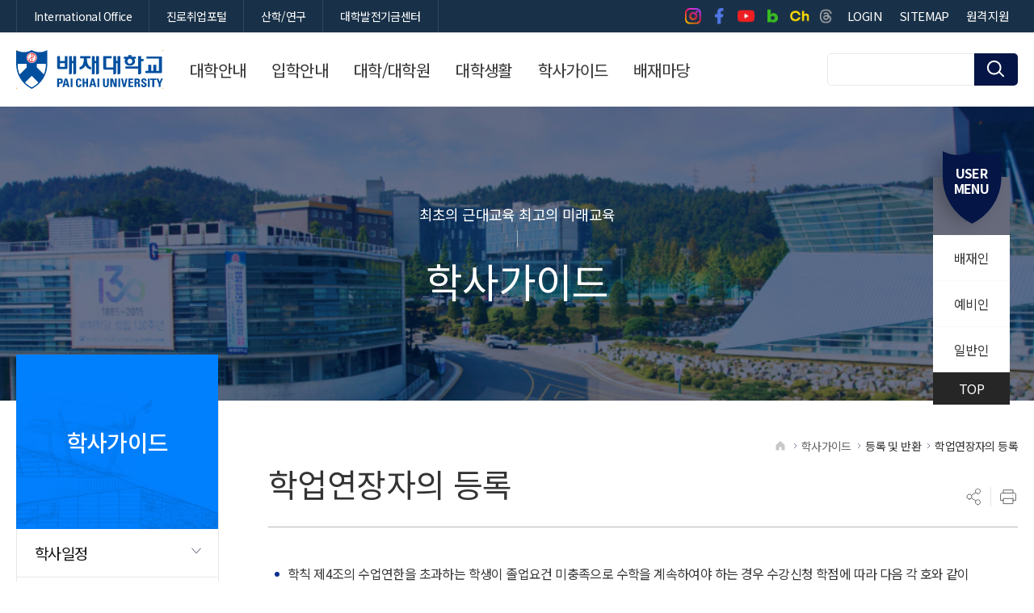

--- FILE ---
content_type: text/html;charset=UTF-8
request_url: https://www.pcu.ac.kr/kor/contents/39
body_size: 155021
content:






<!DOCTYPE html>
<html lang="ko">
<head>


<meta charset="UTF-8">
<meta http-equiv='X-UA-Compatible' content='IE=Edge' />
<meta name="viewport" content="width=device-width,initial-scale=1.0,minimum-scale=1.0,maximum-scale=2.0,user-scalable=yes">
<meta name="format-detection" content="telephone=no,email=no,address=no" />
<meta name="description" content="배재대학교-대표" />
<meta name="keywords" content="배재대학교, 대표" />
<meta property="og:type" content="website">
<meta property="og:url" content="https://www.pcu.ac.kr/kor">
<meta property="og:title" content="배재대학교 대표 웹사이트">
<meta property="og:image" content="https://www.pcu.ac.kr/images/logo.png">
<meta property="og:description" content="배재대학교 대표 웹사이트입니다. 대학안내/대학소개/대학생활/학사가이드 등을 제공합니다. 높은 취업률, 재미있는 대학생활, 알찬 커리큘럼까지! 더 나은 미래를 준비한다면 시작은 배재대학교입니다.">
<meta property="og:site_name" content="배재대학교 대표 웹사이트">
<meta property="og:locale" content="ko_KR">
<title>학업연장자의 등록 &lt; 등록 및 반환 &lt; 학사가이드배재대학교</title>
<script>
    /* js의 contextpath 적용 */
    var contextPath = '';
</script>
<script src="/js/babel.min.js"></script>
<script src="/js/babel.polyfill.min.js"></script>
<script src="/js/bluebird.js"></script>
<script type="text/babel" data-presets="es2015,stage-2">
    const CONTEXT_PATH = '';
    const mno = '';
</script>

<link rel="stylesheet" type="text/css" href="/css/site/core/core.min.css" media="all" />
<link rel="stylesheet" type="text/css" href="/css/site/kor/cover.min.css" media="all" />
<link rel="stylesheet" type="text/css" href="/css/site/kor/layout.min-.css" media="all" />
<link rel="stylesheet" type="text/css" href="/css/site/kor/program.min.css" media="all" />
<link rel="stylesheet" type="text/css" href="/css/site/kor/board.min.css" media="all" />
<link rel="stylesheet" type="text/css" href="/css/site/kor/content.min.css" media="all" />
<script src="//dapi.kakao.com/v2/maps/sdk.js?appkey=aba0887b6cf159f45b272a7d3a338686"></script>
<script type="text/javascript" src="/js/site/kor/js.js"></script>	
<script src="/js/site/commons/Common.js" type="text/babel" data-presets="es2015,stage-2" charset="UTF-8"></script>


</head>
<body id="sub" class="user">
<div id="wrap">
    <div class="js_mobile_check"></div>
    





<script>

</script>
	<!-- header ::S -->
	<div id="header">
		<!--<h1><span><a href="">배재대학교</a></span></h1>   -->
		<h1><span><a href="/">배재대학교</a></span></h1>   
		<div id="ar_box">
					<div class="in">
						<div class="midd">
							<ul>
								
							</ul>
						</div>
						<div class="foot">
							<div>
								<button class="cookie">
									<span>오늘 하루 보지않기</span>
								</button>
								<button class="close">
									<span>닫기</span>
								</button>
							</div>
						</div>
					</div>
				</div>
		<!-- skip ::S -->
		<div id="skip">
			<strong class="hidden">반복영역 건너뛰기</strong>
			<ul>
				<li>
					
						
						
							<a href="#content">본문 바로가기</a>
						
					
				</li>
				<li><a href="#gnb">상단메뉴 바로가기</a></li>
			</ul>
		</div>
		<!-- skip ::E -->

		<strong class="hidden">부가기능 및 사이트</strong>
		<div id="global">
			<div class="layout">
				<div>
					<ul>
						<li><a href="https://www.pcu.ac.kr/inter" target="_blank" title="새창이동" rel="noopener noreferrer"><span>International Office</span></a></li>
						<li><a href="https://nasum.pcu.ac.kr" target="_blank" title="새창이동" rel="noopener noreferrer"><span>진로취업포털</span></a></li>
						<li><a href="https://sanhakinfo.pcu.ac.kr/main.do" target="_blank" title="새창이동" rel="noopener noreferrer"><span>산학/연구</span></a></li>
						<li><a href="http://www.pcu.ac.kr/fund" target="_blank" title="새창이동" rel="noopener noreferrer"><span>대학발전기금센터</span></a></li>
					</ul>
				</div>
				<div>
					<ul>	
							<li><a href="https://www.instagram.com/paichaiuniv" target="_blank" title="새창이동"><span>인스타그램 바로가기</span></a></li>
                            <li><a href="https://www.facebook.com/paichaiuniv" target="_blank" title="새창이동"><span>페이스북 바로가기</span></a></li>
                            <li><a href="https://www.youtube.com/channel/UCooRkW1fWFWMPJvuRbJt4eA" target="_blank" title="새창이동"><span>유튜브 바로가기</span></a></li>
                            <li><a href="https://blog.naver.com/paichaiuniv" target="_blank" title="새창이동"><span>블로그 바로가기</span></a></li>
                            <li><a href="https://pf.kakao.com/_twcQG" target="_blank" title="새창이동"><span>카카오톡 채널 바로가기</span></a></li>
                            <li><a href="https://www.threads.net/@paichaiuniv" target="_blank" title="새창이동"><span>스레드 바로가기</span></a></li>
						
							<li class="mo"><a href="/kor/31/login"><span>LOGIN</span></a></li>
							
												
						<li class="mo"><a href="/kor/contents/59"><span>SITEMAP</span></a></li>
						<li class="mo">
							<div id="google_translate_element"></div>
							<script type="text/javascript">
							function googleTranslateElementInit() {
								new google.translate.TranslateElement({pageLanguage: 'ko', autoDisplay: false, includedLanguages: "mn,my,ko,ar,en,fil,zh-CN,km,vi,ja,es,ru,fr,ky", multilanguagePage: true, layout: google.translate.TranslateElement.InlineLayout.SIMPLE}, 'google_translate_element');
								//$(".goog-te-menu-value").html("<span>LANGUAGE</span>");
							}
							</script>
							<script type="text/javascript" src="//translate.google.com/translate_a/element.js?cb=googleTranslateElementInit&hl=en"></script>
						</li>
						<li class="mo"><a href="https://remote.pcu.ac.kr/start/?operating=manual" target="_blank" title="새창이동" rel="noopener noreferrer"><span>원격지원</span></a></li>
					</ul>
				</div>
			</div>
		</div>
		<strong class="hidden">상단메뉴</strong>
		<div id="nav">
			<div id="gnb" class="js_menu" >
	        <ul>
            
                <li>
                    <a href="/kor/contents/78" target="_self"  ><span>대학안내</span></a>
                    
                    <div>
                    	<strong>
							<em>대학안내</em>
							<span>
								최초의 근대교육<br />
최고의 미래교육
							</span>
						</strong>
	                    <ul>
	                        
	                            <li>
	                                <a href="/kor/contents/78" target="_self" ><span>대학소개</span></a>
	                                
	                                <div>
		                                <ul>
		                                    
		                                        <li>
		                                        	<a href="/kor/contents/78" target="_self" ><span>총장인사말</span></a>
	                                                
		                                        </li>
		                                    
		                                        <li>
		                                        	<a href="/kor/contents/79" target="_self" ><span>역대총장</span></a>
	                                                
		                                        </li>
		                                    
		                                        <li>
		                                        	<a href="/kor/contents/80" target="_self" ><span>교육이념</span></a>
	                                                
		                                        </li>
		                                    
		                                        <li>
		                                        	<a href="/kor/contents/81" target="_self" ><span>연혁</span></a>
	                                                
		                                        </li>
		                                    
		                                        <li>
		                                        	<a href="/kor/contents/82" target="_self" ><span>대학상징물</span></a>
	                                                
		                                        </li>
		                                    
		                                        <li>
		                                        	<a href="/kor/contents/83" target="_self" ><span>UI</span></a>
	                                                
		                                        </li>
		                                    
		                                        <li>
		                                        	<a href="/kor/contents/84" target="_self" ><span>대학요람</span></a>
	                                                
		                                        </li>
		                                    
		                                        <li>
		                                        	<a href="/kor/contents/85" target="_self" ><span>학당가</span></a>
	                                                
		                                        </li>
		                                    
		                                        <li>
		                                        	<a href="/kor/38/pcuPride" target="_self" ><span>PCU PRIDE</span></a>
	                                                
		                                        </li>
		                                    
		                                        <li>
		                                        	<a href="/kor/contents/67" target="_self" ><span>배재대학교 마스코트 &#039;나섬이&#039;</span></a>
	                                                
		                                        </li>
		                                    
		                                </ul>
	                                </div>
	                                
	                            </li>
	                        
	                            <li>
	                                <a href="/kor/article/pic_info" target="_self" ><span>배재홍보</span></a>
	                                
	                                <div>
		                                <ul>
		                                    
		                                        <li>
		                                        	<a href="/kor/article/pic_info" target="_self" ><span>사진뉴스</span></a>
	                                                
		                                        </li>
		                                    
		                                        <li>
		                                        	<a href="/kor/contents/56" target="_self" ><span>홍보비디오</span></a>
	                                                
		                                        </li>
		                                    
		                                        <li>
		                                        	<a href="/kor/contents/57" target="_self" ><span>E-BOOK</span></a>
	                                                
		                                        </li>
		                                    
		                                        <li>
		                                        	<a href="/kor/contents/58" target="_self" ><span>배재SNS</span></a>
	                                                
		                                        </li>
		                                    
		                                </ul>
	                                </div>
	                                
	                            </li>
	                        
	                            <li>
	                                <a href="/kor/contents/87" target="_self" ><span>학교법인 배재학당</span></a>
	                                
	                                <div>
		                                <ul>
		                                    
		                                        <li>
		                                        	<a href="/kor/contents/87" target="_self" ><span>학당연혁</span></a>
	                                                
		                                        </li>
		                                    
		                                        <li>
		                                        	<a href="/kor/contents/88" target="_self" ><span>이사회</span></a>
	                                                
		                                        </li>
		                                    
		                                        <li>
		                                        	<a href="/kor/article/hakdang" target="_self" ><span>이사회회의록</span></a>
	                                                
		                                        </li>
		                                    
		                                        <li>
		                                        	<a href="/kor/contents/89" target="_self" ><span>역대이사장</span></a>
	                                                
		                                        </li>
		                                    
		                                        <li>
		                                        	<a href="https://paichai1885.co.kr" target="_blank" title="새창이동"><span>배재학당총동창회</span></a>
	                                                
		                                        </li>
		                                    
		                                        <li>
		                                        	<a href="http://www.pcu.ac.kr/alumni" target="_blank" title="새창이동"><span>배재대학교총동창회</span></a>
	                                                
		                                        </li>
		                                    
		                                        <li>
		                                        	<a href="http://www.paichai.hs.kr" target="_blank" title="새창이동"><span>배재고등학교</span></a>
	                                                
		                                        </li>
		                                    
		                                        <li>
		                                        	<a href="https://paichai.sen.ms.kr" target="_blank" title="새창이동"><span>배재중학교</span></a>
	                                                
		                                        </li>
		                                    
		                                        <li>
		                                        	<a href="http://www.paichaikg.com" target="_blank" title="새창이동"><span>배재유치원</span></a>
	                                                
		                                        </li>
		                                    
		                                </ul>
	                                </div>
	                                
	                            </li>
	                        
	                            <li>
	                                <a href="/kor/contents/409" target="_self" ><span>PINNOVATION 중장기 발전계획</span></a>
	                                
	                            </li>
	                        
	                            <li>
	                                <a href="/kor/contents/94" target="_self" ><span>대학현황</span></a>
	                                
	                                <div>
		                                <ul>
		                                    
		                                        <li>
		                                        	<a href="/kor/contents/94" target="_self" ><span>조직도</span></a>
	                                                
		                                        </li>
		                                    
		                                        <li>
		                                        	<a href="/kor/28/addressBook" target="_self" ><span>전화번호안내</span></a>
	                                                
		                                        </li>
		                                    
		                                        <li>
		                                        	<a href="https://portal.pcu.ac.kr/checkMenu.jsp?p0=x8u7lOK1FRX9d0G8" target="_blank" title="새창이동"><span>전자규정집</span></a>
	                                                
		                                        </li>
		                                    
		                                        <li>
		                                        	<a href="/kor/contents/96" target="_self" ><span>예결산현황</span></a>
	                                                
		                                                <div>
		                                                <ul>
		                                                
		                                                    <li><a href="/kor/contents/96" target="_self" ><span>예산공고</span></a></li>
		                                                
		                                                    <li><a href="/kor/contents/97" target="_self" ><span>결산공고</span></a></li>
		                                                
		                                                    <li><a href="/kor/article/cost_regulations" target="_self" ><span>업무추진비사용내역</span></a></li>
		                                                
		                                                </ul>
		                                                </div>
	                                               	
		                                        </li>
		                                    
		                                        <li>
		                                        	<a href="/kor/article/plan" target="_self" ><span>등록금심의위원회</span></a>
	                                                
		                                        </li>
		                                    
		                                        <li>
		                                        	<a href="/kor/article/plan2" target="_self" ><span>대학평의원회</span></a>
	                                                
		                                        </li>
		                                    
		                                        <li>
		                                        	<a href="https://www.academyinfo.go.kr/popup/pubinfo1690/list.do?schlId=0000113" target="_blank" title="새창이동"><span>대학정보공시</span></a>
	                                                
		                                        </li>
		                                    
		                                        <li>
		                                        	<a href="/kor/contents/98" target="_self" ><span>자체평가보고서</span></a>
	                                                
		                                                <div>
		                                                <ul>
		                                                
		                                                    <li><a href="/kor/contents/98" target="_self" ><span>대학</span></a></li>
		                                                
		                                                    <li><a href="/kor/contents/99" target="_self" ><span>대학원</span></a></li>
		                                                
		                                                </ul>
		                                                </div>
	                                               	
		                                        </li>
		                                    
		                                </ul>
	                                </div>
	                                
	                            </li>
	                        
	                            <li>
	                                <a href="/kor/contents/102" target="_self" ><span>캠퍼스안내</span></a>
	                                
	                                <div>
		                                <ul>
		                                    
		                                        <li>
		                                        	<a href="/kor/contents/102" target="_self" ><span>찾아오는 길</span></a>
	                                                
		                                                <div>
		                                                <ul>
		                                                
		                                                    <li><a href="/kor/contents/102" target="_self" ><span>찾아오는길</span></a></li>
		                                                
		                                                    <li><a href="/kor/contents/101" target="_self" ><span>유튜브 V-log</span></a></li>
		                                                
		                                                </ul>
		                                                </div>
	                                               	
		                                        </li>
		                                    
		                                        <li>
		                                        	<a href="/kor/37/campusGuide" target="_blank" title="새창이동"><span>캠퍼스맵</span></a>
	                                                
		                                        </li>
		                                    
		                                        <li>
		                                        	<a href="https://www.pcu.ac.kr//vr/index.html" target="_blank" title="새창이동"><span>VR캠퍼스투어</span></a>
	                                                
		                                        </li>
		                                    
		                                        <li>
		                                        	<a href="/kor/contents/103" target="_self" ><span>동영상투어</span></a>
	                                                
		                                        </li>
		                                    
		                                        <li>
		                                        	<a href="/kor/contents/104" target="_self" ><span>건축물석면정보</span></a>
	                                                
		                                        </li>
		                                    
		                                </ul>
	                                </div>
	                                
	                            </li>
	                        
	                    </ul>
	                    </div>
	                    
	                </li>
	            
                <li>
                    <a href="http://enter.pcu.ac.kr" target="_blank" title="새창이동" ><span>입학안내</span></a>
                    
	                </li>
	            
                <li>
                    <a href="/kor/contents/105" target="_self"  ><span>대학/대학원</span></a>
                    
                    <div>
                    	<strong>
							<em>대학/대학원</em>
							<span>
								최초의 근대교육<br />
최고의 미래교육
							</span>
						</strong>
	                    <ul>
	                        
	                            <li>
	                                <a href="/kor/contents/105" target="_self" ><span>대학</span></a>
	                                
	                            </li>
	                        
	                            <li>
	                                <a href="http://www.pcu.ac.kr/graduate" target="_blank" title="새창이동"><span>대학원</span></a>
	                                
	                            </li>
	                        
	                            <li>
	                                <a href="http://www.pcu.ac.kr/sgraduate" target="_blank" title="새창이동"><span>관광축제한류대학원</span></a>
	                                
	                            </li>
	                        
	                            <li>
	                                <a href="http://www.pcu.ac.kr/edu" target="_blank" title="새창이동"><span>교육대학원</span></a>
	                                
	                            </li>
	                        
	                            <li>
	                                <a href="https://hakgwa.pcu.ac.kr/dpgraduate" target="_blank" title="새창이동"><span>국방정책대학원</span></a>
	                                
	                            </li>
	                        
	                    </ul>
	                    </div>
	                    
	                </li>
	            
                <li>
                    <a href="/kor/contents/106" target="_self"  ><span>대학생활</span></a>
                    
                    <div>
                    	<strong>
							<em>대학생활</em>
							<span>
								최초의 근대교육<br />
최고의 미래교육
							</span>
						</strong>
	                    <ul>
	                        
	                            <li>
	                                <a href="/kor/contents/106" target="_self" ><span>국내외교류</span></a>
	                                
	                                <div>
		                                <ul>
		                                    
		                                        <li>
		                                        	<a href="/kor/contents/106" target="_self" ><span>국내외교류현황</span></a>
	                                                
		                                        </li>
		                                    
		                                        <li>
		                                        	<a href="https://dept.pcu.ac.kr/dept/inter/sub06/sub060101.html" target="_blank" title="새창이동"><span>국외교류현황</span></a>
	                                                
		                                        </li>
		                                    
		                                        <li>
		                                        	<a href="https://dept.pcu.ac.kr/dept/inter/sub02/sub020101.jsp" target="_blank" title="새창이동"><span>해외유학안내</span></a>
	                                                
		                                        </li>
		                                    
		                                </ul>
	                                </div>
	                                
	                            </li>
	                        
	                            <li>
	                                <a href="/kor/contents/68" target="_self" ><span>학생통학버스</span></a>
	                                
	                                <div>
		                                <ul>
		                                    
		                                        <li>
		                                        	<a href="/kor/contents/68" target="_self" ><span>학생통학버스 운행 안내</span></a>
	                                                
		                                        </li>
		                                    
		                                        <li>
		                                        	<a href="/kor/contents/69" target="_self" ><span>시외노선</span></a>
	                                                
		                                        </li>
		                                    
		                                        <li>
		                                        	<a href="/kor/contents/70" target="_self" ><span>시내노선</span></a>
	                                                
		                                        </li>
		                                    
		                                        <li>
		                                        	<a href="/kor/article/ATCLf9f906024" target="_self" ><span>공지사항</span></a>
	                                                
		                                        </li>
		                                    
		                                </ul>
	                                </div>
	                                
	                            </li>
	                        
	                            <li>
	                                <a href="/kor/contents/107" target="_self" ><span>학생활동</span></a>
	                                
	                                <div>
		                                <ul>
		                                    
		                                        <li>
		                                        	<a href="/kor/contents/107" target="_self" ><span>학생자치기구</span></a>
	                                                
		                                                <div>
		                                                <ul>
		                                                
		                                                    <li><a href="/kor/contents/107" target="_self" ><span>총학생회</span></a></li>
		                                                
		                                                    <li><a href="/kor/contents/108" target="_self" ><span>인문사회대학</span></a></li>
		                                                
		                                                    <li><a href="/kor/contents/109" target="_self" ><span>경영대학</span></a></li>
		                                                
		                                                    <li><a href="/kor/contents/324" target="_self" ><span>생명보건대학</span></a></li>
		                                                
		                                                    <li><a href="/kor/contents/110" target="_self" ><span>AI·SW창의융합대학</span></a></li>
		                                                
		                                                    <li><a href="/kor/contents/111" target="_self" ><span>문화예술대학</span></a></li>
		                                                
		                                                    <li><a href="/kor/contents/457" target="_self" ><span>총대의원회</span></a></li>
		                                                
		                                                    <li><a href="/kor/article/cast_org" target="_self" ><span>공지사항</span></a></li>
		                                                
		                                                </ul>
		                                                </div>
	                                               	
		                                        </li>
		                                    
		                                        <li>
		                                        	<a href="/kor/contents/233" target="_self" ><span>동아리안내</span></a>
	                                                
		                                                <div>
		                                                <ul>
		                                                
		                                                    <li><a href="/kor/contents/233" target="_self" ><span>총동아리연합회</span></a></li>
		                                                
		                                                    <li><a href="/kor/sub/184" target="_self" ><span>학술분과</span></a></li>
		                                                
		                                                    <li><a href="/kor/sub/185" target="_self" ><span>봉사분과</span></a></li>
		                                                
		                                                    <li><a href="/kor/sub/186" target="_self" ><span>종교분과</span></a></li>
		                                                
		                                                    <li><a href="/kor/sub/187" target="_self" ><span>취미분과</span></a></li>
		                                                
		                                                    <li><a href="/kor/sub/188" target="_self" ><span>체육분과</span></a></li>
		                                                
		                                                    <li><a href="/kor/sub/189" target="_self" ><span>동아리방 안내</span></a></li>
		                                                
		                                                </ul>
		                                                </div>
	                                               	
		                                        </li>
		                                    
		                                </ul>
	                                </div>
	                                
	                            </li>
	                        
	                            <li>
	                                <a href="/kor/contents/228" target="_self" ><span>학생활동 안전관리</span></a>
	                                
	                                <div>
		                                <ul>
		                                    
		                                        <li>
		                                        	<a href="/kor/contents/228" target="_self" ><span>학생활동 안전사고 대응 매뉴얼</span></a>
	                                                
		                                        </li>
		                                    
		                                        <li>
		                                        	<a href="/kor/contents/229" target="_self" ><span>학생 안전사고 보험처리</span></a>
	                                                
		                                        </li>
		                                    
		                                        <li>
		                                        	<a href="/kor/contents/230" target="_self" ><span>안전사고 예방교육</span></a>
	                                                
		                                        </li>
		                                    
		                                        <li>
		                                        	<a href="/kor/article/stwfare5660" target="_self" ><span>안전사고 예방안내</span></a>
	                                                
		                                        </li>
		                                    
		                                        <li>
		                                        	<a href="/kor/contents/231" target="_self" ><span>학생활동 관련 규정 및 지침</span></a>
	                                                
		                                        </li>
		                                    
		                                        <li>
		                                        	<a href="/kor/contents/232" target="_self" ><span>대학안전관리계획</span></a>
	                                                
		                                        </li>
		                                    
		                                </ul>
	                                </div>
	                                
	                            </li>
	                        
	                            <li>
	                                <a href="/kor/contents/119" target="_self" ><span>복지기관</span></a>
	                                
	                                <div>
		                                <ul>
		                                    
		                                        <li>
		                                        	<a href="/kor/contents/119" target="_self" ><span>복리후생시설</span></a>
	                                                
		                                                <div>
		                                                <ul>
		                                                
		                                                    <li><a href="/kor/contents/119" target="_self" ><span>본교(도마동)</span></a></li>
		                                                
		                                                    <li><a href="/kor/contents/120" target="_self" ><span>대덕캠퍼스(관평동)</span></a></li>
		                                                
		                                                </ul>
		                                                </div>
	                                               	
		                                        </li>
		                                    
		                                        <li>
		                                        	<a href="/kor/contents/122" target="_self" ><span>학생대여시설</span></a>
	                                                
		                                        </li>
		                                    
		                                        <li>
		                                        	<a href="https://www.pcu.ac.kr/dhc" target="_blank" title="새창이동"><span>대천수련관</span></a>
	                                                
		                                        </li>
		                                    
		                                </ul>
	                                </div>
	                                
	                            </li>
	                        
	                            <li>
	                                <a href="/kor/29/diet" target="_self" ><span>금주의 식단</span></a>
	                                
	                            </li>
	                        
	                            <li>
	                                <a href="/kor/contents/127" target="_self" ><span>교내주차관리</span></a>
	                                
	                                <div>
		                                <ul>
		                                    
		                                        <li>
		                                        	<a href="/kor/contents/127" target="_self" ><span>운영안내</span></a>
	                                                
		                                        </li>
		                                    
		                                        <li>
		                                        	<a href="/kor/contents/128" target="_self" ><span>월 주차 안내</span></a>
	                                                
		                                        </li>
		                                    
		                                        <li>
		                                        	<a href="/kor/contents/129" target="_self" ><span>학기 주차 안내</span></a>
	                                                
		                                        </li>
		                                    
		                                </ul>
	                                </div>
	                                
	                            </li>
	                        
	                            <li>
	                                <a href="/kor/contents/130" target="_self" ><span>IT 서비스</span></a>
	                                
	                                <div>
		                                <ul>
		                                    
		                                        <li>
		                                        	<a href="/kor/contents/130" target="_self" ><span>협약서비스</span></a>
	                                                
		                                                <div>
		                                                <ul>
		                                                
		                                                    <li><a href="/kor/contents/130" target="_self" ><span>학생 이메일</span></a></li>
		                                                
		                                                    <li><a href="/kor/contents/131" target="_self" ><span>OFFICE 365</span></a></li>
		                                                
		                                                    <li><a href="/kor/contents/132" target="_self" ><span>AoC</span></a></li>
		                                                
		                                                    <li><a href="/kor/contents/133" target="_self" ><span>교육할인스토어</span></a></li>
		                                                
		                                                </ul>
		                                                </div>
	                                               	
		                                        </li>
		                                    
		                                        <li>
		                                        	<a href="https://www.pcu.ac.kr/apps/heyoung/index.html" target="_blank" title="새창이동"><span>헤이영캠퍼스</span></a>
	                                                
		                                        </li>
		                                    
		                                        <li>
		                                        	<a href="/kor/contents/134" target="_self" ><span>무선인터넷</span></a>
	                                                
		                                        </li>
		                                    
		                                </ul>
	                                </div>
	                                
	                            </li>
	                        
	                            <li>
	                                <a href="/kor/contents/136" target="_self" ><span>코로나19 대응방안</span></a>
	                                
	                                <div>
		                                <ul>
		                                    
		                                        <li>
		                                        	<a href="/kor/contents/136" target="_self" ><span>감염병관리조직</span></a>
	                                                
		                                        </li>
		                                    
		                                        <li>
		                                        	<a href="/kor/article/covid19" target="_self" ><span>대학 공지사항 및 조치 안내</span></a>
	                                                
		                                        </li>
		                                    
		                                        <li>
		                                        	<a href="/kor/contents/139" target="_self" ><span>교내 방역소독 현황</span></a>
	                                                
		                                        </li>
		                                    
		                                        <li>
		                                        	<a href="/kor/contents/140" target="_self" ><span>코로나19 감염예방 행동수칙</span></a>
	                                                
		                                        </li>
		                                    
		                                        <li>
		                                        	<a href="/kor/contents/141" target="_self" ><span>코로나19 발생동향</span></a>
	                                                
		                                        </li>
		                                    
		                                        <li>
		                                        	<a href="/kor/contents/142" target="_self" ><span>감염병 관리 규정</span></a>
	                                                
		                                        </li>
		                                    
		                                        <li>
		                                        	<a href="https://covid.pcu.ac.kr" target="_blank" title="새창이동"><span>코로나19 확진 자가신고</span></a>
	                                                
		                                        </li>
		                                    
		                                </ul>
	                                </div>
	                                
	                            </li>
	                        
	                            <li>
	                                <a href="https://www.pcu.ac.kr/dorm" target="_blank" title="새창이동"><span>생활관</span></a>
	                                
	                            </li>
	                        
	                    </ul>
	                    </div>
	                    
	                </li>
	            
                <li>
                    <a href="/kor/30/schedules/CAT072" target="_self"  ><span>학사가이드</span></a>
                    
                    <div>
                    	<strong>
							<em>학사가이드</em>
							<span>
								최초의 근대교육<br />
최고의 미래교육
							</span>
						</strong>
	                    <ul>
	                        
	                            <li>
	                                <a href="/kor/30/schedules/CAT072" target="_self" ><span>학사일정</span></a>
	                                
	                                <div>
		                                <ul>
		                                    
		                                        <li>
		                                        	<a href="/kor/30/schedules/CAT072" target="_self" ><span>학사일정</span></a>
	                                                
		                                        </li>
		                                    
		                                        <li>
		                                        	<a href="/kor/contents/143" target="_self" ><span>학사관련 문의 전화</span></a>
	                                                
		                                        </li>
		                                    
		                                        <li>
		                                        	<a href="/kor/contents/144" target="_self" ><span>학칙 및 학사관련규정</span></a>
	                                                
		                                                <div>
		                                                <ul>
		                                                
		                                                    <li><a href="/kor/contents/144" target="_self" ><span>학칙</span></a></li>
		                                                
		                                                    <li><a href="/kor/contents/145" target="_self" ><span>학칙시행세칙(Ⅰ)</span></a></li>
		                                                
		                                                    <li><a href="/kor/contents/146" target="_self" ><span>학칙시행세칙(Ⅱ)</span></a></li>
		                                                
		                                                </ul>
		                                                </div>
	                                               	
		                                        </li>
		                                    
		                                </ul>
	                                </div>
	                                
	                            </li>
	                        
	                            <li>
	                                <a href="/kor/contents/461" target="_self" ><span>증명서/학생증·신분증 발급</span></a>
	                                
	                                <div>
		                                <ul>
		                                    
		                                        <li>
		                                        	<a href="/kor/contents/461" target="_self" ><span>증명서 발급 안내</span></a>
	                                                
		                                        </li>
		                                    
		                                        <li>
		                                        	<a href="/kor/contents/437" target="_self" ><span>금융 학생증·신분증 발급 안내</span></a>
	                                                
		                                        </li>
		                                    
		                                        <li>
		                                        	<a href="/kor/contents/438" target="_self" ><span>일반 학생증 발급 안내</span></a>
	                                                
		                                        </li>
		                                    
		                                </ul>
	                                </div>
	                                
	                            </li>
	                        
	                            <li>
	                                <a href="/kor/contents/151" target="_self" ><span>교육과정</span></a>
	                                
	                                <div>
		                                <ul>
		                                    
		                                        <li>
		                                        	<a href="/kor/contents/151" target="_self" ><span>학번별 교육과정 이수</span></a>
	                                                
		                                        </li>
		                                    
		                                        <li>
		                                        	<a href="/kor/contents/153" target="_self" ><span>교직과정</span></a>
	                                                
		                                        </li>
		                                    
		                                        <li>
		                                        	<a href="/kor/contents/154" target="_self" ><span>학석사 연계과정</span></a>
	                                                
		                                        </li>
		                                    
		                                        <li>
		                                        	<a href="/kor/contents/155" target="_self" ><span>강의시간 편람</span></a>
	                                                
		                                        </li>
		                                    
		                                </ul>
	                                </div>
	                                
	                            </li>
	                        
	                            <li>
	                                <a href="/kor/contents/156" target="_self" ><span>다전공</span></a>
	                                
	                                <div>
		                                <ul>
		                                    
		                                        <li>
		                                        	<a href="/kor/contents/156" target="_self" ><span>복수전공</span></a>
	                                                
		                                        </li>
		                                    
		                                        <li>
		                                        	<a href="/kor/contents/157" target="_self" ><span>부전공</span></a>
	                                                
		                                        </li>
		                                    
		                                        <li>
		                                        	<a href="/kor/contents/158" target="_self" ><span>연계전공</span></a>
	                                                
		                                        </li>
		                                    
		                                        <li>
		                                        	<a href="/kor/contents/159" target="_self" ><span>융합전공</span></a>
	                                                
		                                        </li>
		                                    
		                                        <li>
		                                        	<a href="/kor/contents/458" target="_self" ><span>마이크로디그리 과정</span></a>
	                                                
		                                        </li>
		                                    
		                                </ul>
	                                </div>
	                                
	                            </li>
	                        
	                            <li>
	                                <a href="/kor/contents/161" target="_self" ><span>학적변동</span></a>
	                                
	                                <div>
		                                <ul>
		                                    
		                                        <li>
		                                        	<a href="/kor/contents/161" target="_self" ><span>휴학, 복학</span></a>
	                                                
		                                        </li>
		                                    
		                                        <li>
		                                        	<a href="/kor/contents/162" target="_self" ><span>재입학</span></a>
	                                                
		                                        </li>
		                                    
		                                        <li>
		                                        	<a href="/kor/contents/21" target="_self" ><span>전과(부)</span></a>
	                                                
		                                        </li>
		                                    
		                                        <li>
		                                        	<a href="/kor/contents/22" target="_self" ><span>편입학</span></a>
	                                                
		                                        </li>
		                                    
		                                </ul>
	                                </div>
	                                
	                            </li>
	                        
	                            <li>
	                                <a href="/kor/contents/23" target="_self" ><span>수업</span></a>
	                                
	                                <div>
		                                <ul>
		                                    
		                                        <li>
		                                        	<a href="/kor/contents/23" target="_self" ><span>수강신청, 변경, 철회</span></a>
	                                                
		                                                <div>
		                                                <ul>
		                                                
		                                                    <li><a href="/kor/contents/23" target="_self" ><span>수강 신청 일정 및 방법</span></a></li>
		                                                
		                                                    <li><a href="/kor/contents/24" target="_self" ><span>수강 신청 지도 및 유의사항</span></a></li>
		                                                
		                                                </ul>
		                                                </div>
	                                               	
		                                        </li>
		                                    
		                                        <li>
		                                        	<a href="/kor/contents/25" target="_self" ><span>수업시간표 및 강의동 명칭</span></a>
	                                                
		                                        </li>
		                                    
		                                        <li>
		                                        	<a href="/kor/contents/26" target="_self" ><span>재수강</span></a>
	                                                
		                                        </li>
		                                    
		                                        <li>
		                                        	<a href="/kor/contents/27" target="_self" ><span>출석 및 결석</span></a>
	                                                
		                                        </li>
		                                    
		                                        <li>
		                                        	<a href="/kor/contents/28" target="_self" ><span>계절학기</span></a>
	                                                
		                                        </li>
		                                    
		                                        <li>
		                                        	<a href="/kor/contents/29" target="_self" ><span>수료학점</span></a>
	                                                
		                                        </li>
		                                    
		                                        <li>
		                                        	<a href="https://www.pcu.ac.kr/apps/heyoung/index.html" target="_blank" title="새창이동"><span>헤이영캠퍼스</span></a>
	                                                
		                                        </li>
		                                    
		                                        <li>
		                                        	<a href="/kor/contents/30" target="_self" ><span>통계프로그램 사용안내</span></a>
	                                                
		                                        </li>
		                                    
		                                </ul>
	                                </div>
	                                
	                            </li>
	                        
	                            <li>
	                                <a href="/kor/contents/31" target="_self" ><span>학부성적</span></a>
	                                
	                                <div>
		                                <ul>
		                                    
		                                        <li>
		                                        	<a href="/kor/contents/31" target="_self" ><span>성적관리</span></a>
	                                                
		                                        </li>
		                                    
		                                        <li>
		                                        	<a href="/kor/contents/32" target="_self" ><span>강의평가 및 공개</span></a>
	                                                
		                                        </li>
		                                    
		                                        <li>
		                                        	<a href="/kor/contents/76" target="_self" ><span>과목별, 영역별 강의평가</span></a>
	                                                
		                                        </li>
		                                    
		                                        <li>
		                                        	<a href="/kor/contents/77" target="_self" ><span>과목별, 영역별 중간강의평가</span></a>
	                                                
		                                        </li>
		                                    
		                                </ul>
	                                </div>
	                                
	                            </li>
	                        
	                            <li>
	                                <a href="/kor/contents/33" target="_self" ><span>장학</span></a>
	                                
	                                <div>
		                                <ul>
		                                    
		                                        <li>
		                                        	<a href="/kor/contents/33" target="_self" ><span>교내·외 장학금 및 선발기준</span></a>
	                                                
		                                                <div>
		                                                <ul>
		                                                
		                                                    <li><a href="/kor/contents/33" target="_self" ><span>교내장학금</span></a></li>
		                                                
		                                                    <li><a href="/kor/contents/34" target="_self" ><span>교외장학금</span></a></li>
		                                                
		                                                    <li><a href="../../../images/site/kor/pdf/scholarship_20250514.pdf" target="_blank" title="새창이동"><span>장학금 및 선발기준(20250514) 다운로드</span></a></li>
		                                                
		                                                </ul>
		                                                </div>
	                                               	
		                                        </li>
		                                    
		                                        <li>
		                                        	<a href="/kor/contents/35" target="_self" ><span>교내 장학금 신청자격 및 제출서류</span></a>
	                                                
		                                        </li>
		                                    
		                                        <li>
		                                        	<a href="/kor/contents/36" target="_self" ><span>학자금 대출</span></a>
	                                                
		                                        </li>
		                                    
		                                </ul>
	                                </div>
	                                
	                            </li>
	                        
	                            <li>
	                                <a href="/kor/contents/37" target="_self" ><span>등록 및 반환</span></a>
	                                
	                                <div>
		                                <ul>
		                                    
		                                        <li>
		                                        	<a href="/kor/contents/37" target="_self" ><span>등록금 납부 및 확인</span></a>
	                                                
		                                        </li>
		                                    
		                                        <li>
		                                        	<a href="/kor/contents/38" target="_self" ><span>분납안내</span></a>
	                                                
		                                        </li>
		                                    
		                                        <li>
		                                        	<a href="/kor/contents/39" target="_self" ><span>학업연장자의 등록</span></a>
	                                                
		                                        </li>
		                                    
		                                        <li>
		                                        	<a href="/kor/contents/40" target="_self" ><span>등록금 반환</span></a>
	                                                
		                                        </li>
		                                    
		                                </ul>
	                                </div>
	                                
	                            </li>
	                        
	                            <li>
	                                <a href="/kor/contents/41" target="_self" ><span>졸업</span></a>
	                                
	                                <div>
		                                <ul>
		                                    
		                                        <li>
		                                        	<a href="/kor/contents/41" target="_self" ><span>학번별 졸업기준</span></a>
	                                                
		                                        </li>
		                                    
		                                        <li>
		                                        	<a href="/kor/contents/42" target="_self" ><span>조기졸업</span></a>
	                                                
		                                        </li>
		                                    
		                                </ul>
	                                </div>
	                                
	                            </li>
	                        
	                            <li>
	                                <a href="/kor/contents/43" target="_self" ><span>병무안내</span></a>
	                                
	                                <div>
		                                <ul>
		                                    
		                                        <li>
		                                        	<a href="/kor/contents/43" target="_self" ><span>재학생 병무안내</span></a>
	                                                
		                                                <div>
		                                                <ul>
		                                                
		                                                    <li><a href="/kor/contents/43" target="_self" ><span>병역판정검사</span></a></li>
		                                                
		                                                    <li><a href="/kor/contents/44" target="_self" ><span>각 군 지원 입영</span></a></li>
		                                                
		                                                    <li><a href="/kor/contents/45" target="_self" ><span>생계유지곤란 사유 병역감면</span></a></li>
		                                                
		                                                    <li><a href="/kor/contents/46" target="_self" ><span>재학생 입영연기</span></a></li>
		                                                
		                                                    <li><a href="/kor/contents/47" target="_self" ><span>사회복무요원 소집</span></a></li>
		                                                
		                                                    <li><a href="https://www.mma.go.kr/contents.do?mc=usr0000186" target="_blank" title="새창이동"><span>병역의무자 국외 여행허가</span></a></li>
		                                                
		                                                    <li><a href="/kor/contents/48" target="_self" ><span>재학생 입영(소집)원 출원(제출, 신청)</span></a></li>
		                                                
		                                                    <li><a href="/kor/contents/50" target="_self" ><span>병무행정 홈서비스 안내</span></a></li>
		                                                
		                                                    <li><a href="/kor/contents/51" target="_self" ><span>병역처분 변경원 출원(제출, 신청)</span></a></li>
		                                                
		                                                    <li><a href="/kor/contents/52" target="_self" ><span>전문연구요원 및 산업기능요원 복무</span></a></li>
		                                                
		                                                    <li><a href="/kor/contents/73" target="_self" ><span>대체역 복무</span></a></li>
		                                                
		                                                    <li><a href="/kor/contents/53" target="_self" ><span>병무 상담</span></a></li>
		                                                
		                                                    <li><a href="/kor/contents/54" target="_self" ><span>현역병, 상근예비역 입영</span></a></li>
		                                                
		                                                </ul>
		                                                </div>
	                                               	
		                                        </li>
		                                    
		                                        <li>
		                                        	<a href="https://www.pcu.ac.kr/rfr" target="_blank" title="새창이동"><span>예비군연대</span></a>
	                                                
		                                        </li>
		                                    
		                                        <li>
		                                        	<a href="/kor/contents/55" target="_self" ><span>민방위</span></a>
	                                                
		                                        </li>
		                                    
		                                        <li>
		                                        	<a href="https://www.pcu.ac.kr/rotc" target="_blank" title="새창이동"><span>ROTC</span></a>
	                                                
		                                        </li>
		                                    
		                                </ul>
	                                </div>
	                                
	                            </li>
	                        
	                            <li>
	                                <a href="/kor/contents/71" target="_self" ><span>채플안내</span></a>
	                                
	                            </li>
	                        
	                            <li>
	                                <a href="/kor/article/ATCLb4aa01822" target="_self" ><span>학사 게시판</span></a>
	                                
	                                <div>
		                                <ul>
		                                    
		                                        <li>
		                                        	<a href="/kor/article/ATCLb4aa01822" target="_self" ><span>학사관련 FAQ</span></a>
	                                                
		                                        </li>
		                                    
		                                        <li>
		                                        	<a href="/kor/article/ATCLd8718b0f9" target="_self" ><span>장학관련 FAQ</span></a>
	                                                
		                                                <div>
		                                                <ul>
		                                                
		                                                    <li><a href="/kor/article/ATCLd8718b0f9" target="_self" ><span>공통질문</span></a></li>
		                                                
		                                                    <li><a href="/kor/article/ATCL58dc00077" target="_self" ><span>교내장학금</span></a></li>
		                                                
		                                                    <li><a href="/kor/article/ATCL0684d9c08" target="_self" ><span>국가장학금(1유형, 2유형)</span></a></li>
		                                                
		                                                    <li><a href="/kor/article/ATCL494e7fe34" target="_self" ><span>학자금 대출</span></a></li>
		                                                
		                                                    <li><a href="/kor/article/ATCL6a1691bbf" target="_self" ><span>국가근로장학금</span></a></li>
		                                                
		                                                </ul>
		                                                </div>
	                                               	
		                                        </li>
		                                    
		                                </ul>
	                                </div>
	                                
	                            </li>
	                        
	                            <li>
	                                <a href="/kor/article/file_01" target="_self" ><span>서식자료실</span></a>
	                                
	                            </li>
	                        
	                    </ul>
	                    </div>
	                    
	                </li>
	            
                <li>
                    <a href="/kor/article/notice_bob" target="_self"  ><span>배재마당</span></a>
                    
                    <div>
                    	<strong>
							<em>배재마당</em>
							<span>
								최초의 근대교육<br />
최고의 미래교육
							</span>
						</strong>
	                    <ul>
	                        
	                            <li>
	                                <a href="/kor/article/notice_bob" target="_self" ><span>대학일자리플러스본부</span></a>
	                                
	                                <div>
		                                <ul>
		                                    
		                                        <li>
		                                        	<a href="/kor/article/notice_bob" target="_self" ><span>취업정보</span></a>
	                                                
		                                        </li>
		                                    
		                                        <li>
		                                        	<a href="/kor/article/notice_job" target="_self" ><span>교내추천 취업정보</span></a>
	                                                
		                                        </li>
		                                    
		                                        <li>
		                                        	<a href="/kor/article/pmc-history-1-02" target="_self" ><span>창업 지원 프로그램 안내</span></a>
	                                                
		                                        </li>
		                                    
		                                </ul>
	                                </div>
	                                
	                            </li>
	                        
	                            <li>
	                                <a href="/kor/article/notice_jog2" target="_self" ><span>교육정보</span></a>
	                                
	                            </li>
	                        
	                            <li>
	                                <a href="/kor/article/Notify_1" target="_self" ><span>일반공지</span></a>
	                                
	                            </li>
	                        
	                            <li>
	                                <a href="/kor/article/Haksa_1" target="_self" ><span>학사공지</span></a>
	                                
	                                <div>
		                                <ul>
		                                    
		                                        <li>
		                                        	<a href="/kor/article/Haksa_1" target="_self" ><span>학사공지</span></a>
	                                                
		                                        </li>
		                                    
		                                        <li>
		                                        	<a href="/kor/article/scholarship" target="_self" ><span>장학공지</span></a>
	                                                
		                                        </li>
		                                    
		                                </ul>
	                                </div>
	                                
	                            </li>
	                        
	                            <li>
	                                <a href="/kor/article/inter_notice" target="_self" ><span>국제공지</span></a>
	                                
	                            </li>
	                        
	                            <li>
	                                <a href="/kor/article/Event_1" target="_self" ><span>각종공지</span></a>
	                                
	                                <div>
		                                <ul>
		                                    
		                                        <li>
		                                        	<a href="/kor/article/Event_1" target="_self" ><span>교내행사</span></a>
	                                                
		                                        </li>
		                                    
		                                        <li>
		                                        	<a href="/kor/article/Notify_3" target="_self" ><span>외부행사</span></a>
	                                                
		                                        </li>
		                                    
		                                        <li>
		                                        	<a href="/kor/article/preaa_notice" target="_self" ><span>외부공모</span></a>
	                                                
		                                        </li>
		                                    
		                                </ul>
	                                </div>
	                                
	                            </li>
	                        
	                            <li>
	                                <a href="/kor/article/Freeboard_3" target="_self" ><span>자유게시판</span></a>
	                                
	                                <div>
		                                <ul>
		                                    
		                                        <li>
		                                        	<a href="/kor/article/Freeboard_3" target="_self" ><span>자유게시판</span></a>
	                                                
		                                        </li>
		                                    
		                                        <li>
		                                        	<a href="https://intra.pcu.ac.kr/ChongjangLogin.do" target="_blank" title="새창이동"><span>총장에게바란다</span></a>
	                                                
		                                        </li>
		                                    
		                                        <li>
		                                        	<a href="/kor/article/study" target="_self" ><span>스터디게시판</span></a>
	                                                
		                                        </li>
		                                    
		                                        <li>
		                                        	<a href="/kor/article/Freeboard_4" target="_self" ><span>분실물센터</span></a>
	                                                
		                                        </li>
		                                    
		                                        <li>
		                                        	<a href="/kor/article/Freeboard_5" target="_self" ><span>벼룩시장</span></a>
	                                                
		                                        </li>
		                                    
		                                </ul>
	                                </div>
	                                
	                            </li>
	                        
	                            <li>
	                                <a href="/kor/article/communication" target="_self" ><span>배재대학교 공감소통위원회</span></a>
	                                
	                            </li>
	                        
	                            <li>
	                                <a href="/kor/article/security" target="_self" ><span>보안관련게시판</span></a>
	                                
	                            </li>
	                        
	                            <li>
	                                <a href="/kor/34/report/CAT094/wrt" target="_self" ><span>Help캠퍼스</span></a>
	                                
	                                <div>
		                                <ul>
		                                    
		                                        <li>
		                                        	<a href="/kor/34/report/CAT094/wrt" target="_self" ><span>네트워크</span></a>
	                                                
		                                        </li>
		                                    
		                                        <li>
		                                        	<a href="/kor/32/facility" target="_self" ><span>시설(건물)</span></a>
	                                                
		                                        </li>
		                                    
		                                        <li>
		                                        	<a href="/kor/33/computer" target="_self" ><span>PC/프린터</span></a>
	                                                
		                                        </li>
		                                    
		                                        <li>
		                                        	<a href="/kor/35/report/CAT095/wrt" target="_self" ><span>전화</span></a>
	                                                
		                                        </li>
		                                    
		                                </ul>
	                                </div>
	                                
	                            </li>
	                        
	                    </ul>
	                    </div>
	                    
	                </li>
	            
                <li>
                    <a href="/kor/contents/59" target="_self"  ><span>홈페이지가이드</span></a>
                    
                    <div>
                    	<strong>
							<em>홈페이지가이드</em>
							<span>
								최초의 근대교육<br />
최고의 미래교육
							</span>
						</strong>
	                    <ul>
	                        
	                            <li>
	                                <a href="/kor/contents/59" target="_self" ><span>사이트맵</span></a>
	                                
	                            </li>
	                        
	                            <li>
	                                <a href="/kor/contents/74" target="_self" ><span>개인정보 처리방침</span></a>
	                                
	                            </li>
	                        
	                            <li>
	                                <a href="/kor/article/privacyPolicy1" target="_self" ><span>개인정보 제3자 제공</span></a>
	                                
	                            </li>
	                        
	                            <li>
	                                <a href="/kor/article/privacyPolicy2" target="_self" ><span>개인정보 처리위탁</span></a>
	                                
	                            </li>
	                        
	                            <li>
	                                <a href="/kor/contents/75" target="_self" ><span>영상정보처리기기 운영·관리 방침</span></a>
	                                
	                            </li>
	                        
	                            <li>
	                                <a href="/kor/contents/60" target="_self" ><span>정보보호실천수칙</span></a>
	                                
	                            </li>
	                        
	                            <li>
	                                <a href="/kor/contents/61" target="_self" ><span>이메일 무단수집 거부</span></a>
	                                
	                            </li>
	                        
	                            <li>
	                                <a href="/kor/contents/62" target="_self" ><span>정보공개 접수</span></a>
	                                
	                            </li>
	                        
	                            <li>
	                                <a href="/kor/contents/348" target="_self" ><span>공익신고 안내</span></a>
	                                
	                            </li>
	                        
	                            <li>
	                                <a href="/kor/contents/63" target="_self" ><span>청탁금지법 안내</span></a>
	                                
	                            </li>
	                        
	                            <li>
	                                <a href="/kor/contents/65" target="_self" ><span>교육행정서비스헌장</span></a>
	                                
	                            </li>
	                        
	                            <li>
	                                <a href="/kor/contents/66" target="_self" ><span>뷰어 프로그램 다운로드</span></a>
	                                
	                            </li>
	                        
	                            <li>
	                                <a href="/kor/31/login" target="_self" ><span>로그인</span></a>
	                                
	                            </li>
	                        
	                    </ul>
	                    </div>
	                    
	                </li>
	            
	        </ul>
	    </div>
    </div>
	<div id="etc">
		<ul>
			<li>
				<form action="https://search.pcu.ac.kr/search.do" method="post" target="_blank" title="새창이동">
					<a href="#" id="search-btn"><span>검색창 열기</span></a>
					<div data-search="s">
						<input type="text" name="kw" title="홈페이지 통합검색 입력란"> 
						<input type="submit" value="검색" title="새창이동">
					</div>
					<a href="#" id="search-btn_close"><span>검색창 닫기</span></a>
				</form>
			</li>
			
			<li class="all"><a href="#" class="allmenu_btn"><span>전체메뉴</span></a></li>
		</ul>
	</div>
</div>
	<!-- header ::E -->

    
	    
	    <!-- suv visual :s -->
    	<div id="visual" data-img="5"> <!-- data-img="1~7" 공통은 "" -->
		<div class="in">
			<span>최초의 근대교육
최고의 미래교육</span>
			<strong>학사가이드</strong>
		</div>
	</div>
	
	<!-- suv visual :e -->
	
	
	<strong class="hidden">본문</strong>
	<div id="container">
		<div class="layout">
		
			






<!-- Remote :S -->
<div id="remote">
    <h2><span>
        학사가이드
        
    </span></h2>
    <div id="lnb" class="js_menu">
        <ul>
            

                
                
                

                <li class="sub05_01">
                    <a href="/kor/30/schedules/CAT072" target="_self" ><span>학사일정</span></a>

                    
                        <ul>
                            
                                
                                
                                
                                <li class="sub05_01_01">
                                    <a href="/kor/30/schedules/CAT072" target="_self" ><span>학사일정</span></a>

                                    
                                </li>
                            
                                
                                
                                
                                <li class="sub05_01_02">
                                    <a href="/kor/contents/143" target="_self" ><span>학사관련 문의 전화</span></a>

                                    
                                </li>
                            
                                
                                
                                
                                <li class="sub05_01_03">
                                    <a href="/kor/contents/144" target="_self" ><span>학칙 및 학사관련규정</span></a>

                                    
                                        <ul>
                                            
                                                
                                                
                                                
                                                <li class="sub05_01_03_01">
                                                    
                                                        
                                                        
                                                            <a href="/kor/contents/144" target="_self" ><span>학칙</span></a>
                                                        
                                                    
                                                </li>
                                            
                                                
                                                
                                                
                                                <li class="sub05_01_03_02">
                                                    
                                                        
                                                        
                                                            <a href="/kor/contents/145" target="_self" ><span>학칙시행세칙(Ⅰ)</span></a>
                                                        
                                                    
                                                </li>
                                            
                                                
                                                
                                                
                                                <li class="sub05_01_03_03">
                                                    
                                                        
                                                        
                                                            <a href="/kor/contents/146" target="_self" ><span>학칙시행세칙(Ⅱ)</span></a>
                                                        
                                                    
                                                </li>
                                            
                                        </ul>
                                    
                                </li>
                            
                        </ul>
                    
                </li>
            

                
                
                

                <li class="sub05_02">
                    <a href="/kor/contents/461" target="_self" ><span>증명서/학생증·신분증 발급</span></a>

                    
                        <ul>
                            
                                
                                
                                
                                <li class="sub05_02_01">
                                    <a href="/kor/contents/461" target="_self" ><span>증명서 발급 안내</span></a>

                                    
                                </li>
                            
                                
                                
                                
                                <li class="sub05_02_02">
                                    <a href="/kor/contents/437" target="_self" ><span>금융 학생증·신분증 발급 안내</span></a>

                                    
                                </li>
                            
                                
                                
                                
                                <li class="sub05_02_03">
                                    <a href="/kor/contents/438" target="_self" ><span>일반 학생증 발급 안내</span></a>

                                    
                                </li>
                            
                        </ul>
                    
                </li>
            

                
                
                

                <li class="sub05_03">
                    <a href="/kor/contents/151" target="_self" ><span>교육과정</span></a>

                    
                        <ul>
                            
                                
                                
                                
                                <li class="sub05_03_01">
                                    <a href="/kor/contents/151" target="_self" ><span>학번별 교육과정 이수</span></a>

                                    
                                </li>
                            
                                
                                
                                
                                <li class="sub05_03_02">
                                    <a href="/kor/contents/153" target="_self" ><span>교직과정</span></a>

                                    
                                </li>
                            
                                
                                
                                
                                <li class="sub05_03_03">
                                    <a href="/kor/contents/154" target="_self" ><span>학석사 연계과정</span></a>

                                    
                                </li>
                            
                                
                                
                                
                                <li class="sub05_03_04">
                                    <a href="/kor/contents/155" target="_self" ><span>강의시간 편람</span></a>

                                    
                                </li>
                            
                        </ul>
                    
                </li>
            

                
                
                

                <li class="sub05_04">
                    <a href="/kor/contents/156" target="_self" ><span>다전공</span></a>

                    
                        <ul>
                            
                                
                                
                                
                                <li class="sub05_04_01">
                                    <a href="/kor/contents/156" target="_self" ><span>복수전공</span></a>

                                    
                                </li>
                            
                                
                                
                                
                                <li class="sub05_04_02">
                                    <a href="/kor/contents/157" target="_self" ><span>부전공</span></a>

                                    
                                </li>
                            
                                
                                
                                
                                <li class="sub05_04_03">
                                    <a href="/kor/contents/158" target="_self" ><span>연계전공</span></a>

                                    
                                </li>
                            
                                
                                
                                
                                <li class="sub05_04_04">
                                    <a href="/kor/contents/159" target="_self" ><span>융합전공</span></a>

                                    
                                </li>
                            
                                
                                
                                
                                <li class="sub05_04_05">
                                    <a href="/kor/contents/458" target="_self" ><span>마이크로디그리 과정</span></a>

                                    
                                </li>
                            
                        </ul>
                    
                </li>
            

                
                
                

                <li class="sub05_05">
                    <a href="/kor/contents/161" target="_self" ><span>학적변동</span></a>

                    
                        <ul>
                            
                                
                                
                                
                                <li class="sub05_05_01">
                                    <a href="/kor/contents/161" target="_self" ><span>휴학, 복학</span></a>

                                    
                                </li>
                            
                                
                                
                                
                                <li class="sub05_05_02">
                                    <a href="/kor/contents/162" target="_self" ><span>재입학</span></a>

                                    
                                </li>
                            
                                
                                
                                
                                <li class="sub05_05_03">
                                    <a href="/kor/contents/21" target="_self" ><span>전과(부)</span></a>

                                    
                                </li>
                            
                                
                                
                                
                                <li class="sub05_05_04">
                                    <a href="/kor/contents/22" target="_self" ><span>편입학</span></a>

                                    
                                </li>
                            
                        </ul>
                    
                </li>
            

                
                
                

                <li class="sub05_06">
                    <a href="/kor/contents/23" target="_self" ><span>수업</span></a>

                    
                        <ul>
                            
                                
                                
                                
                                <li class="sub05_06_01">
                                    <a href="/kor/contents/23" target="_self" ><span>수강신청, 변경, 철회</span></a>

                                    
                                        <ul>
                                            
                                                
                                                
                                                
                                                <li class="sub05_06_01_01">
                                                    
                                                        
                                                        
                                                            <a href="/kor/contents/23" target="_self" ><span>수강 신청 일정 및 방법</span></a>
                                                        
                                                    
                                                </li>
                                            
                                                
                                                
                                                
                                                <li class="sub05_06_01_02">
                                                    
                                                        
                                                        
                                                            <a href="/kor/contents/24" target="_self" ><span>수강 신청 지도 및 유의사항</span></a>
                                                        
                                                    
                                                </li>
                                            
                                        </ul>
                                    
                                </li>
                            
                                
                                
                                
                                <li class="sub05_06_02">
                                    <a href="/kor/contents/25" target="_self" ><span>수업시간표 및 강의동 명칭</span></a>

                                    
                                </li>
                            
                                
                                
                                
                                <li class="sub05_06_03">
                                    <a href="/kor/contents/26" target="_self" ><span>재수강</span></a>

                                    
                                </li>
                            
                                
                                
                                
                                <li class="sub05_06_04">
                                    <a href="/kor/contents/27" target="_self" ><span>출석 및 결석</span></a>

                                    
                                </li>
                            
                                
                                
                                
                                <li class="sub05_06_05">
                                    <a href="/kor/contents/28" target="_self" ><span>계절학기</span></a>

                                    
                                </li>
                            
                                
                                
                                
                                <li class="sub05_06_06">
                                    <a href="/kor/contents/29" target="_self" ><span>수료학점</span></a>

                                    
                                </li>
                            
                                
                                
                                
                                <li class="sub05_06_07">
                                    <a href="https://www.pcu.ac.kr/apps/heyoung/index.html" target="_blank" title="새창이동"><span>헤이영캠퍼스</span></a>

                                    
                                </li>
                            
                                
                                
                                
                                <li class="sub05_06_08">
                                    <a href="/kor/contents/30" target="_self" ><span>통계프로그램 사용안내</span></a>

                                    
                                </li>
                            
                        </ul>
                    
                </li>
            

                
                
                

                <li class="sub05_07">
                    <a href="/kor/contents/31" target="_self" ><span>학부성적</span></a>

                    
                        <ul>
                            
                                
                                
                                
                                <li class="sub05_07_01">
                                    <a href="/kor/contents/31" target="_self" ><span>성적관리</span></a>

                                    
                                </li>
                            
                                
                                
                                
                                <li class="sub05_07_02">
                                    <a href="/kor/contents/32" target="_self" ><span>강의평가 및 공개</span></a>

                                    
                                </li>
                            
                                
                                
                                
                                <li class="sub05_07_03">
                                    <a href="/kor/contents/76" target="_self" ><span>과목별, 영역별 강의평가</span></a>

                                    
                                </li>
                            
                                
                                
                                
                                <li class="sub05_07_04">
                                    <a href="/kor/contents/77" target="_self" ><span>과목별, 영역별 중간강의평가</span></a>

                                    
                                </li>
                            
                        </ul>
                    
                </li>
            

                
                
                

                <li class="sub05_08">
                    <a href="/kor/contents/33" target="_self" ><span>장학</span></a>

                    
                        <ul>
                            
                                
                                
                                
                                <li class="sub05_08_01">
                                    <a href="/kor/contents/33" target="_self" ><span>교내·외 장학금 및 선발기준</span></a>

                                    
                                        <ul>
                                            
                                                
                                                
                                                
                                                <li class="sub05_08_01_01">
                                                    
                                                        
                                                        
                                                            <a href="/kor/contents/33" target="_self" ><span>교내장학금</span></a>
                                                        
                                                    
                                                </li>
                                            
                                                
                                                
                                                
                                                <li class="sub05_08_01_02">
                                                    
                                                        
                                                        
                                                            <a href="/kor/contents/34" target="_self" ><span>교외장학금</span></a>
                                                        
                                                    
                                                </li>
                                            
                                                
                                                
                                                
                                                <li class="sub05_08_01_03">
                                                    
                                                        
                                                        
                                                            <a href="../../../images/site/kor/pdf/scholarship_20250514.pdf" target="_blank" title="새창이동"><span>장학금 및 선발기준(20250514) 다운로드</span></a>
                                                        
                                                    
                                                </li>
                                            
                                        </ul>
                                    
                                </li>
                            
                                
                                
                                
                                <li class="sub05_08_02">
                                    <a href="/kor/contents/35" target="_self" ><span>교내 장학금 신청자격 및 제출서류</span></a>

                                    
                                </li>
                            
                                
                                
                                
                                <li class="sub05_08_03">
                                    <a href="/kor/contents/36" target="_self" ><span>학자금 대출</span></a>

                                    
                                </li>
                            
                        </ul>
                    
                </li>
            

                
                
                

                <li class="sub05_09">
                    <a href="/kor/contents/37" target="_self" ><span>등록 및 반환</span></a>

                    
                        <ul>
                            
                                
                                
                                
                                <li class="sub05_09_01">
                                    <a href="/kor/contents/37" target="_self" ><span>등록금 납부 및 확인</span></a>

                                    
                                </li>
                            
                                
                                
                                
                                <li class="sub05_09_02">
                                    <a href="/kor/contents/38" target="_self" ><span>분납안내</span></a>

                                    
                                </li>
                            
                                
                                
                                
                                    
                                    
                                    
                                
                                <li class="sub05_09_03">
                                    <a href="/kor/contents/39" target="_self" ><span>학업연장자의 등록</span></a>

                                    
                                </li>
                            
                                
                                
                                
                                <li class="sub05_09_04">
                                    <a href="/kor/contents/40" target="_self" ><span>등록금 반환</span></a>

                                    
                                </li>
                            
                        </ul>
                    
                </li>
            

                
                
                

                <li class="sub05_10">
                    <a href="/kor/contents/41" target="_self" ><span>졸업</span></a>

                    
                        <ul>
                            
                                
                                
                                
                                <li class="sub05_10_01">
                                    <a href="/kor/contents/41" target="_self" ><span>학번별 졸업기준</span></a>

                                    
                                </li>
                            
                                
                                
                                
                                <li class="sub05_10_02">
                                    <a href="/kor/contents/42" target="_self" ><span>조기졸업</span></a>

                                    
                                </li>
                            
                        </ul>
                    
                </li>
            

                
                
                

                <li class="sub05_11">
                    <a href="/kor/contents/43" target="_self" ><span>병무안내</span></a>

                    
                        <ul>
                            
                                
                                
                                
                                <li class="sub05_11_01">
                                    <a href="/kor/contents/43" target="_self" ><span>재학생 병무안내</span></a>

                                    
                                        <ul>
                                            
                                                
                                                
                                                
                                                <li class="sub05_11_01_01">
                                                    
                                                        
                                                        
                                                            <a href="/kor/contents/43" target="_self" ><span>병역판정검사</span></a>
                                                        
                                                    
                                                </li>
                                            
                                                
                                                
                                                
                                                <li class="sub05_11_01_02">
                                                    
                                                        
                                                        
                                                            <a href="/kor/contents/44" target="_self" ><span>각 군 지원 입영</span></a>
                                                        
                                                    
                                                </li>
                                            
                                                
                                                
                                                
                                                <li class="sub05_11_01_03">
                                                    
                                                        
                                                        
                                                            <a href="/kor/contents/45" target="_self" ><span>생계유지곤란 사유 병역감면</span></a>
                                                        
                                                    
                                                </li>
                                            
                                                
                                                
                                                
                                                <li class="sub05_11_01_04">
                                                    
                                                        
                                                        
                                                            <a href="/kor/contents/46" target="_self" ><span>재학생 입영연기</span></a>
                                                        
                                                    
                                                </li>
                                            
                                                
                                                
                                                
                                                <li class="sub05_11_01_05">
                                                    
                                                        
                                                        
                                                            <a href="/kor/contents/47" target="_self" ><span>사회복무요원 소집</span></a>
                                                        
                                                    
                                                </li>
                                            
                                                
                                                
                                                
                                                <li class="sub05_11_01_06">
                                                    
                                                        
                                                        
                                                            <a href="https://www.mma.go.kr/contents.do?mc=usr0000186" target="_blank" title="새창이동"><span>병역의무자 국외 여행허가</span></a>
                                                        
                                                    
                                                </li>
                                            
                                                
                                                
                                                
                                                <li class="sub05_11_01_07">
                                                    
                                                        
                                                        
                                                            <a href="/kor/contents/48" target="_self" ><span>재학생 입영(소집)원 출원(제출, 신청)</span></a>
                                                        
                                                    
                                                </li>
                                            
                                                
                                                
                                                
                                                <li class="sub05_11_01_08">
                                                    
                                                        
                                                        
                                                            <a href="/kor/contents/50" target="_self" ><span>병무행정 홈서비스 안내</span></a>
                                                        
                                                    
                                                </li>
                                            
                                                
                                                
                                                
                                                <li class="sub05_11_01_09">
                                                    
                                                        
                                                        
                                                            <a href="/kor/contents/51" target="_self" ><span>병역처분 변경원 출원(제출, 신청)</span></a>
                                                        
                                                    
                                                </li>
                                            
                                                
                                                
                                                
                                                <li class="sub05_11_01_10">
                                                    
                                                        
                                                        
                                                            <a href="/kor/contents/52" target="_self" ><span>전문연구요원 및 산업기능요원 복무</span></a>
                                                        
                                                    
                                                </li>
                                            
                                                
                                                
                                                
                                                <li class="sub05_11_01_11">
                                                    
                                                        
                                                        
                                                            <a href="/kor/contents/73" target="_self" ><span>대체역 복무</span></a>
                                                        
                                                    
                                                </li>
                                            
                                                
                                                
                                                
                                                <li class="sub05_11_01_12">
                                                    
                                                        
                                                        
                                                            <a href="/kor/contents/53" target="_self" ><span>병무 상담</span></a>
                                                        
                                                    
                                                </li>
                                            
                                                
                                                
                                                
                                                <li class="sub05_11_01_13">
                                                    
                                                        
                                                        
                                                            <a href="/kor/contents/54" target="_self" ><span>현역병, 상근예비역 입영</span></a>
                                                        
                                                    
                                                </li>
                                            
                                        </ul>
                                    
                                </li>
                            
                                
                                
                                
                                <li class="sub05_11_02">
                                    <a href="https://www.pcu.ac.kr/rfr" target="_blank" title="새창이동"><span>예비군연대</span></a>

                                    
                                </li>
                            
                                
                                
                                
                                <li class="sub05_11_03">
                                    <a href="/kor/contents/55" target="_self" ><span>민방위</span></a>

                                    
                                </li>
                            
                                
                                
                                
                                <li class="sub05_11_04">
                                    <a href="https://www.pcu.ac.kr/rotc" target="_blank" title="새창이동"><span>ROTC</span></a>

                                    
                                </li>
                            
                        </ul>
                    
                </li>
            

                
                
                

                <li class="sub05_12">
                    <a href="/kor/contents/71" target="_self" ><span>채플안내</span></a>

                    
                </li>
            

                
                
                

                <li class="sub05_13">
                    <a href="/kor/article/ATCLb4aa01822" target="_self" ><span>학사 게시판</span></a>

                    
                        <ul>
                            
                                
                                
                                
                                <li class="sub05_13_01">
                                    <a href="/kor/article/ATCLb4aa01822" target="_self" ><span>학사관련 FAQ</span></a>

                                    
                                </li>
                            
                                
                                
                                
                                <li class="sub05_13_02">
                                    <a href="/kor/article/ATCLd8718b0f9" target="_self" ><span>장학관련 FAQ</span></a>

                                    
                                        <ul>
                                            
                                                
                                                
                                                
                                                <li class="sub05_13_02_01">
                                                    
                                                        
                                                        
                                                            <a href="/kor/article/ATCLd8718b0f9" target="_self" ><span>공통질문</span></a>
                                                        
                                                    
                                                </li>
                                            
                                                
                                                
                                                
                                                <li class="sub05_13_02_02">
                                                    
                                                        
                                                        
                                                            <a href="/kor/article/ATCL58dc00077" target="_self" ><span>교내장학금</span></a>
                                                        
                                                    
                                                </li>
                                            
                                                
                                                
                                                
                                                <li class="sub05_13_02_03">
                                                    
                                                        
                                                        
                                                            <a href="/kor/article/ATCL0684d9c08" target="_self" ><span>국가장학금(1유형, 2유형)</span></a>
                                                        
                                                    
                                                </li>
                                            
                                                
                                                
                                                
                                                <li class="sub05_13_02_04">
                                                    
                                                        
                                                        
                                                            <a href="/kor/article/ATCL494e7fe34" target="_self" ><span>학자금 대출</span></a>
                                                        
                                                    
                                                </li>
                                            
                                                
                                                
                                                
                                                <li class="sub05_13_02_05">
                                                    
                                                        
                                                        
                                                            <a href="/kor/article/ATCL6a1691bbf" target="_self" ><span>국가근로장학금</span></a>
                                                        
                                                    
                                                </li>
                                            
                                        </ul>
                                    
                                </li>
                            
                        </ul>
                    
                </li>
            

                
                
                

                <li class="sub05_14">
                    <a href="/kor/article/file_01" target="_self" ><span>서식자료실</span></a>

                    
                </li>
            
        </ul>
    </div>
    <script>
        $(function(){
            Lmenu_setting("050903");
        });
    </script>
</div>
			
			<div id="content">
				<div id="path">
					<h3><span>학업연장자의 등록</span></h3>
						<div id="navi">
							<div class="location">
								<span>HOME</span>
								<span><i>&gt;</i>학사가이드</span>
								<strong><i>&gt;</i>등록 및 반환</strong>
								
									<strong><i>&gt;</i>학업연장자의 등록</strong>
								
							</div>
							<div class="sns">
								<a href="#" class="open"><span>SNS열기</span></a>
								<ul>
									<li><a href="#" class="f" onclick="facebookOpen();return false;" title="새창열림"><span>페이스북</span></a></li>
									<li><a href="#" class="t" onclick="twitterOpen();return false;" title="새창열림"><span>트위터</span></a></li>
								</ul>
								<a href="#" class="close"><span>SNS닫기</span></a>
							</div>
							<div class="print">
								<a href="#" onclick="self.print();return false;"><span>프린트</span></a>
							</div>
						</div>
					</div>
				<div id="txt">
				<!--컨텐츠 S-->
                


<script></script>
<div data-content="190">
                        <ul data-list="1">
                            <li>학칙 제4조의 수업연한을 초과하는 학생이 졸업요건 미충족으로 수학을 계속하여야 하는 경우 수강신청 학점에 따라 다음 각 호와 같이 등록금을 납부하여야 한다. &lt;2020학년도 1학기 등록부터 적용 함&gt;
                                <ul data-list="2">
                                    <li>1학점~3학점 이하 : 등록금 전액의 1/6</li>
                                    <li>4학점~6학점 이하 : 등록금 전액의 1/3</li>
                                    <li>7학점~9학점 이하 : 등록금 전액의 1/2</li>
                                    <li>10학점 이상 : 등록금 전액</li>
                                </ul>
                            </li>
                            <li>졸업 이수 학점을 충족하고, 학점이 없는 Pass/Fail 교과목을 이수하기 위하여 등록하는 자는 등록금을 면제한다.</li>
                            <li>학사학위 취득 유예 학생이 수학을 계속하고자 할 경우 계절학기에 준하는 등록금(1학점에 90,000원)을 납부하여야 한다.</li>
                        </ul>
                    </div>

                <!--컨텐츠 E-->
				



		<!-- 컨텐츠담당자 :s -->
		<div id="satisfaction">
			<p class="title">콘텐츠 정보</p>
			<div class="inner">
				<div class="manager">
					<strong><span>담당부서</span> </strong>
					<ul>
					
					
					
						<li>
							교무처 학사지원팀(졸업관련)
							<a href="tel:042-520-5518">042-520-5518</a>
						</li>
					
						<li>
							사무처 재무회계팀(등록관련)
							<a href="tel:042-520-5239">042-520-5239</a>
						</li>
					
						<li>
							사무처 재무회계팀(등록관련)
							<a href="tel:042-520-5683">042-520-5683</a>
						</li>
					
					</ul>
					
						
							<p class="date"><span>최종수정일</span></p
						
						
					
				</div>
			</div>
			<div class="evaluation">
				<dl>
					<dt>열람하신 정보에 대해 만족하십니까?</dt> 
					<dd>
						<form action="/kor/satisfaction" name="writeForm" id="writeForm">
							<ul class="check radio_btn">
								<li><span class="dsi_radio"><input type="radio" name="score" id="satisfied_1" value="5"><label for="satisfied_1">매우만족</label></span></li>
								<li><span class="dsi_radio"><input type="radio" name="score" id="satisfied_2" value="4"><label for="satisfied_2">만족</label></span></li>
								<li><span class="dsi_radio"><input type="radio" name="score" id="satisfied_3" value="3"><label for="satisfied_3">보통</label></span></li>
								<li><span class="dsi_radio"><input type="radio" name="score" id="satisfied_4" value="2"><label for="satisfied_4">불만족</label></span></li>
								<li><span class="dsi_radio"><input type="radio" name="score" id="satisfied_5" value="1"><label for="satisfied_5">매우불만족</label></span></li>
							</ul>
							<div class="opinion">
								<label for="opinion_input" class="hidden">의견입력</label>
								<input type="text" name="content" maxlength="300" id="opinion_input" placeholder="기타 의견을 입력하세요">
								<input type="button" onclick="executeWrite.ajaxWrite('283');return false;" value="평가하기">
							</div>
						</form>
					</dd>
				</dl>
			</div>
		</div>
	</div>
		<!-- 컨텐츠담당자 :e -->

<script type="text/babel" data-presets="es2015,stage-2" charset="UTF-8">
    const siteCode = 'kor';
</script>
<script src="/js/site/satisfaction/SatisFaction.js" type="text/babel" data-presets="es2015,stage-2" charset="UTF-8"></script>
				</div>
			</div>
		</div>
	</div>
	



		<!-- quick:s -->
    <div id="main_quick">
        <div class="head"><strong><span>USER<br />MENU</span></strong></div>    
        <div class="midd">
            <ul>
                <li><a href="#">배재인</a>
                    <div tabindex="0">
                        <div class="head"><strong>배재인</strong></div>
                        <div class="midd">
                            <div>
                                <ul>
                                    <li><a href="/apps/heyoung/index.html"><span>헤이영캠퍼스</span></a></li>
                                    <li><a href="https://portal.pcu.ac.kr" target="_blank" title="새창이동" rel="noopener noreferrer"><span>포털시스템</span></a></li>
                                    <li><a href="http://sugang.pcu.ac.kr" target="_blank" title="새창이동" rel="noopener noreferrer"><span>학부수강신청</span></a></li>
                                    
                                    <li><a href="https://www.google.com/a/pcu.ac.kr/ServiceLogin?service=mail&amp;passive=true&amp;rm=false&amp;continue=https://mail.google.com/mail/&amp;ss=1&amp;ltmpl=default&amp;ltmplcache=2&amp;emr=1&amp;osid=1#" target="_blank" title="새창이동" rel="noopener noreferrer"><span>웹메일</span></a></li>
                                    <li><a href="https://ucm.pcu.ac.kr"><span>메일/오피스365 신청</span></a></li>
                                    <li><a href="/kor/29/diet"><span>금주의식단</span></a></li>
                                    <li><a href="https://bus.pcu.ac.kr" target="_blank" title="새창이동" rel="noopener noreferrer"><span>통학버스 예약시스템</span></a></li>
                                    <li><a href="https://portal.pcu.ac.kr/checkMenuLogin.jsp?p0=J65z8713293x16D7" target="_blank" title="새창이동" rel="noopener noreferrer"><span>증명서발급</span></a></li>
                                    <li><a href="http://course.pcu.ac.kr" target="_blank" title="새창이동" rel="noopener noreferrer"><span>LMS</span></a></li>
                                    <li><a href="https://library.pcu.ac.kr" target="_blank" title="새창이동" rel="noopener noreferrer"><span>중앙도서관</span></a></li>
                                    <li><a href="https://www.pcu.ac.kr/dorm" target="_blank" title="새창이동" rel="noopener noreferrer"><span>생활관</span></a></li>
                                    <li><a href="/kor/29/diet"><span>금주의식단</span></a></li>
                                    <li><a href="https://nasum.pcu.ac.kr" target="_blank" title="새창이동" rel="noopener noreferrer"><span>나섬Historyfolio</span></a></li>
                                    <li><a href="https://commons.pcu.ac.kr" target="_blank" title="새창이동" rel="noopener noreferrer"><span>콘텐츠관리시스템</span></a></li>
                                    <li><a href="https://eportfolio.pcu.ac.kr" target="_blank" title="새창이동" rel="noopener noreferrer"><span>e-포트폴리오</span></a></li>
                                    <li><a href="http://my.pcu.ac.kr/ko/essential/intro" target="_blank" title="새창이동" rel="noopener noreferrer"><span>핵심역량진단시스템</span></a></li>
                                    <li><a href="http://chaum.pcu.ac.kr" target="_blank" title="새창이동" rel="noopener noreferrer"><span>채움비교과시스템</span></a></li>
                                    <!--li><a href="http://nasum1885.pcu.ac.kr" target="_blank" title="새창이동" rel="noopener noreferrer"><span>배재인의대학설계</span></a></li-->
                                    <li><a href="https://writing.pcu.ac.kr" target="_blank" title="새창이동" rel="noopener noreferrer"><span>글쓰기교실</span></a></li>
                                    <li><a href="http://dlae.pcu.ac.kr" target="_blank" title="새창이동" rel="noopener noreferrer"><span>나섬인증제</span></a></li>
                                    <li><a href="http://www.pcu.ac.kr/pmc" target="_blank" title="새창이동" rel="noopener noreferrer"><span>배재미디어센터</span></a></li>
                                    <li><a href="https://nasum.pcu.ac.kr" target="_blank" title="새창이동" rel="noopener noreferrer"><span>대학일자리플러스본부</span></a></li>
                                    <li><a href="/kor/contents/134"><span>무선인터넷</span></a></li>
                                    <li><a href="/kor/contents/437"><span>금융 학생증·신분증</span></a></li>
                                    <li><a href="https://portal.pcu.ac.kr/checkMenu.jsp?p0=x8u7lOK1FRX9d0G8" target="_blank" title="새창이동" rel="noopener noreferrer"><span>전자규정집</span></a></li>
                                    <li><a href="https://hakgwa.pcu.ac.kr/conv" target="_blank" title="새창이동" rel="noopener noreferrer"><span>교육혁신처 혁신교육지원팀</span></a></li>
                                </ul>
                            </div>
                        </div>
                        <a href="#" class="btn_close"><span>닫기</span></a>
                    </div>
                </li>
                <li><a href="#">예비인</a>
                    <div tabindex="0">
                        <div class="head"><strong>예비인</strong></div>
                        <div class="midd">
                            <div>
                                <ul>
                                    <li><a href="http://enter.pcu.ac.kr" target="_blank" title="새창이동" rel="noopener noreferrer"><span>입학안내</span></a></li>
                                    <li><a href="https://www.pcu.ac.kr/dorm" target="_blank" title="새창이동" rel="noopener noreferrer"><span>생활관</span></a></li>
                                    <li><a href="/kor/contents/83"><span>홍보비디오</span></a></li>
                                    <li><a href="/kor/37/campusGuide" target="_blank" title="새창이동" rel="noopener noreferrer"><span>캠퍼스맵</span></a></li>
                                    <li><a href="/kor/contents/57"><span>E-BOOK</span></a></li>
                                    <li><a href="/kor/contents/94"><span>조직도</span></a></li>
                                    <li><a href="/kor/contents/119"><span>복리후생시설</span></a></li>
                                    <li><a href="/kor/contents/233"><span>동아리안내</span></a></li>
                                </ul>
                            </div>
                        </div>
                        <a href="#" class="btn_close"><span>닫기</span></a>
                    </div>
                </li>
                <li><a href="#">일반인</a>
                    <div tabindex="0">
                        <div class="head"><strong>일반인</strong></div>
                        <div class="midd">
                            <div>
                                <ul>
                                    <li><a href="/kor/contents/78"><span>대학소개</span></a></li>
                                    <li><a href="/kor/contents/94"><span>조직도</span></a></li>
                                    <li><a href="/kor/contents/87"><span>학당연혁</span></a></li>
                                    <li><a href="/kor/contents/88"><span>이사회</span></a></li>
                                    <li><a href="http://www.academyinfo.go.kr/popup/pubinfo1690/list.do?schlId=0000113" target="_blank" title="새창이동" rel="noopener noreferrer"><span>대학정보공시</span></a></li>
                                    <li><a href="/kor/contents/90"><span>대학비전</span></a></li>
                                    <li><a href="/kor/contents/101"><span>찾아오는 길</span></a></li>
                                    <li><a href="http://appenzeller.pcu.ac.kr/appenzeller" target="_blank" title="새창이동" rel="noopener noreferrer"><span>배재학당역사박물관</span></a></li>
                                    <li><a href="https://www.pcu.ac.kr/cec" target="_blank" title="새창이동" rel="noopener noreferrer"><span>미래교육원</span></a></li>
                                    <li><a href="/kor/contents/104"><span>건축물석면정보</span></a></li>
                                    <li><a href="http://www.pcu.ac.kr/fund" target="_blank" title="새창이동" rel="noopener noreferrer"><span>대학발전기금센터</span></a></li>
                                    <li><a href="https://portal.pcu.ac.kr/checkMenu.jsp?p0=yWiuJE2N58Av67KR" target="_blank" title="새창이동" rel="noopener noreferrer"><span>입찰정보</span></a></li>
                                    <li><a href="http://www.trusbill.or.kr" target="_blank" title="새창이동" rel="noopener noreferrer"><span>전자세금계산서</span></a></li>
                                </ul>
                            </div>
                        </div>
                        <a href="#" class="btn_close"><span>닫기</span></a>
                    </div>
                </li>
            </ul>
        </div>
        <div class="foot">
            <a href="#" class="top"><span>TOP</span></a>
	
        </div>
    </div>
    <!-- quick:e -->

	
	<!-- footer ::S -->
	<div id="footer">
		<div class="layout">
			<div class="line-1">
				<strong>PAI CHAI</strong>
				<div data-item="select">
					<div class="in">
						<div class="head"><a href="#"><span>PCU MENU</span></a></div>
						<div class="midd">
							<ul>
								<li><a href="/kor/contents/94"><span>대학기구</span></a></li>
								<li><a href="https://www.pcu.ac.kr/alumni" target="_blank" title="새창이동" rel="noopener noreferrer"><span>총동창회</span></a></li>
								<li><a href="/kor/contents/96"><span>예결산현황</span></a></li>
								<li><a href="https://portal.pcu.ac.kr/checkMenu.jsp?p0=yWiuJE2N58Av67KR" target="_blank" title="새창이동" rel="noopener noreferrer"><span>입찰정보</span></a></li>
								<li><a href="https://portal.pcu.ac.kr/checkMenu.jsp?p0=x8u7lOK1FRX9d0G8" target="_blank" title="새창이동" rel="noopener noreferrer"><span>전자규정집</span></a></li>
								<!--li><a href="/kor/contents/64"><span>개정규정</span></a></li-->
								<li><a href="https://www.academyinfo.go.kr/popup/pubinfo1690/list.do?schlId=0000113" target="_blank" title="새창이동" rel="noopener noreferrer"><span>대학정보공시</span></a></li>
								<li><a href="/kor/contents/62"><span>정보공개 접수</span></a></li>
								<li><a href="/kor/contents/65"><span>교육행정서비스헌장</span></a></li>
							</ul>
						</div>
					</div>
				</div>
				<div data-item="select">
					<div class="in">
						<div class="head"><a href="#"><span>주요기관</span><em>닫기</em></a></div>
						<div class="midd">
							<ul>
								
								<li><a href="https://www.pcu.ac.kr/sw" target="_blank" title="새창이동" rel="noopener noreferrer"><span>AI·SW중심대학사업단</span></a></li>
								<li><a href="https://ipp.pcu.ac.kr" target="_blank" title="새창이동" rel="noopener noreferrer"><span>IPP사업단</span></a></li>
								
								<li><a href="https://www.pcu.ac.kr/maker" target="_blank" title="새창이동" rel="noopener noreferrer"><span>MAKER SPACE</span></a></li>
								<li><a href="https://www.pcu.ac.kr/rise" target="_blank" title="새창이동" rel="noopener noreferrer"><span>RISE사업단</span></a></li>
								<li><a href="https://dietary4u.mfds.go.kr/gyeryong" target="_blank" title="새창이동" rel="noopener noreferrer"><span>계룡시어린이&middot;사회복지급식관리지원센터</span></a></li>
								<li><a href="https://www.pcu.ac.kr/mission" target="_blank" title="새창이동" rel="noopener noreferrer"><span>교목실</span></a></li>
								<li><a href="http://www.pcu.ac.kr/prof" target="_blank" title="새창이동" rel="noopener noreferrer"><span>교수협의회</span></a></li>
								<li><a href="http://my.pcu.ac.kr" target="_blank" title="새창이동" rel="noopener noreferrer"><span>교육혁신처 교수학습센터</span></a></li>	
								<li><a href="https://hakgwa.pcu.ac.kr/conv" target="_blank" title="새창이동" rel="noopener noreferrer"><span>교육혁신처 혁신교육지원팀</span></a></li>	
								<li><a href="https://hakgwa.pcu.ac.kr/teacher" target="_blank" title="새창이동" rel="noopener noreferrer"><span>교직부</span></a></li>
								<li><a href="https://www.pcu.ac.kr/inter" target="_blank" title="새창이동" rel="noopener noreferrer"><span>국제처</span></a></li>
								<li><a href="https://www.pcu.ac.kr/irb" target="_blank" title="새창이동" rel="noopener noreferrer"><span>기관생명윤리위원회</span></a></li>
								<li><a href="http://djsaeil.kr" target="_blank" title="새창이동" rel="noopener noreferrer"><span>대전광역새일센터</span></a></li>
								<li><a href="http://ictsaeil.kr" target="_blank" title="새창이동" rel="noopener noreferrer"><span>대전배재대ICT융합새일센터</span></a></li>
								<li><a href="https://www.liveinkorea.kr/center/main/main.do?centerId=daejeonseogu" target="_blank" title="새창이동" rel="noopener noreferrer"><span>대전서구가족센터</span></a></li>
								<li><a href="https://dietary4u.mfds.go.kr/seogu" target="_blank" title="새창이동" rel="noopener noreferrer"><span>대전서구어린이&middot;사회복지급식관리지원센터</span></a></li>
								<li><a href="https://www.pcu.ac.kr/dhc" target="_blank" title="새창이동" rel="noopener noreferrer"><span>대천수련관</span></a></li>		
								<li><a href="https://www.pcu.ac.kr/uisp" target="_blank" title="새창이동" rel="noopener noreferrer"><span>대학혁신지원사업단</span></a></li>	
								<li><a href="https://www.pcu.ac.kr/cec" target="_blank" title="새창이동" rel="noopener noreferrer"><span>미래교육원</span></a></li>	
								<li><a href="https://www.pcu.ac.kr/museum" target="_blank" title="새창이동" rel="noopener noreferrer"><span>박물관</span></a></li>
<!-- 								<li><a href="https://www.pcu.ac.kr/honors" target="_blank" title="새창이동" rel="noopener noreferrer"><span>배양영재실</span></a></li>
								<li><a href="https://www.pcu.ac.kr/honors" target="_blank" title="새창이동" rel="noopener noreferrer"><span>배양영재실</span></a></li> -->
								<li><a href="https://www.pcu.ac.kr/pmc" target="_blank" title="새창이동" rel="noopener noreferrer"><span>배재미디어센터</span></a></li>
								<li><a href="https://pcbd.co.kr" target="_blank" title="새창이동" rel="noopener noreferrer"><span>배재빌딩관리센터</span></a></li>
								<li><a href="https://www.pcu.ac.kr/phrc" target="_blank" title="새창이동" rel="noopener noreferrer"><span>배재인권센터</span></a></li>
								<li><a href="http://appenzeller.pcu.ac.kr/appenzeller" target="_blank" title="새창이동" rel="noopener noreferrer"><span>배재학당역사박물관</span></a></li>
								<li><a href="http://ecct.kr" target="_blank" title="새창이동" rel="noopener noreferrer"><span>보육교사교육원</span></a></li>
								<li><a href="http://www.paichaikg.com" target="_blank" title="새창이동" rel="noopener noreferrer"><span>부속유치원</span></a></li>
								<li><a href="https://www.pcu.ac.kr/socials" target="_blank" title="새창이동" rel="noopener noreferrer"><span>사회봉사지원실</span></a></li>
								<li><a href="https://sanhakinfo.pcu.ac.kr" target="_blank" title="새창이동" rel="noopener noreferrer"><span>산학협력단</span></a></li>
								<li><a href="https://www.pcu.ac.kr/dorm" target="_blank" title="새창이동" rel="noopener noreferrer"><span>생활관</span></a></li>		
								<li><a href="https://seobu.multiculture.or.kr" target="_blank" title="새창이동" rel="noopener noreferrer"><span>서부다문화교육센터</span></a></li>
								<li><a href="https://www.pcu.ac.kr/ict" target="_blank" title="새창이동" rel="noopener noreferrer"><span>스마트ICT융합인재양성센터</span></a></li>		
								<li><a href="https://www.pcu.ac.kr/rfr" target="_blank" title="새창이동" rel="noopener noreferrer"><span>예비군연대</span></a></li>
								<li><a href="https://www.pcu.ac.kr/happy" target="_blank" title="새창이동" rel="noopener noreferrer"><span>장애학생지원실</span></a></li>
								<li><a href="https://www.pcu.ac.kr/jlaeri" target="_blank" title="새창이동" rel="noopener noreferrer"><span>주시경교양교육연구소</span></a></li>		
								<li><a href="http://library.pcu.ac.kr" target="_blank" title="새창이동" rel="noopener noreferrer"><span>중앙도서관</span></a></li>
								<li><a href="http://www.pcu.ac.kr/union" target="_blank" title="새창이동" rel="noopener noreferrer"><span>직원노동조합</span></a></li>
								<li><a href="https://www.pcu.ac.kr/korsib" target="_blank" title="새창이동" rel="noopener noreferrer"><span>한국시베리아센터</span></a></li>
								<li><a href="https://www.pcu.ac.kr/eckfl" target="_blank" title="새창이동" rel="noopener noreferrer"><span>한국어학당</span></a></li>
								<li><a href="http://www.pcu.ac.kr/rotc" target="_blank" title="새창이동" rel="noopener noreferrer"><span>학생군사교육단</span></a></li>
<!-- 								<li><a href="https://www.pcu.ac.kr/counsel" target="_blank" title="새창이동" rel="noopener noreferrer"><span>학생상담실</span></a></li> -->
								<li><a href="https://www.pcu.ac.kr/counsel" target="_blank" title="새창이동" rel="noopener noreferrer"><span>학생상담실</span></a></li>
<!-- 								<li><a href="https://www.pcu.ac.kr/partner" target="_blank" title="새창이동" rel="noopener noreferrer"><span>학생지원센터</span></a></li> -->
								<li><a href="https://www.pcu.ac.kr/partner" target="_blank" title="새창이동" rel="noopener noreferrer"><span>학생지원센터</span></a></li>
								<li><a href="/dept/01.jsp" target="_blank" title="새창이동" rel="noopener noreferrer"><span>행정부서안내</span></a></li>
							</ul>
						</div>
					</div>
				</div>
			</div>
			<div class="line-2">
				<ul class="menu">
					<li><a href="/kor/contents/74"><span>개인정보 처리방침</span></a></li>
					<li><a href="/kor/contents/75"><span>영상정보처리기기 운영·관리 방침</span></a></li>
					<li><a href="/files/educational_manual.pdf" target="_blank" title="새창이동" rel="noopener noreferrer"><span>재난안전관리 매뉴얼</span></a></li>
					<li><a href="/files/training_manual.pdf" target="_blank" title="새창이동" rel="noopener noreferrer"><span>집단연수 매뉴얼</span></a></li>
					<li><a href="/kor/contents/63"><span>청탁금지법 안내</span></a></li>
					<li><a href="/kor/contents/348"><span>공익신고 안내</span></a></li>
				</ul>
				<address>
					<span>(35345) 대전광역시 서구 배재로 155-40(도마동) / 155-40 Baejae-ro(Doma-Dong), </span>
					<span>Seo-gu, Daejeon, 35345, Korea  FAX. 070-4850-8303<!--042-533-7354--> 전화 042-520-5114</span>
				</address>
				<p class="copy">Copyright  Pai Chai University. All Right Reserved.</p>
				<!--p class="web_acc">
                    <a href="http://www.webwatch.or.kr/Situation/WA_Situation.html?MenuCD=110" target="_blank" rel="noopener noreferrer" title="새창이동, 국가 공인 인증기관 웹와치" class="web_mark"><img src="../../../images/site/kor/layout/web_acc.svg" alt="과학기술정보통신부 WEB ACCESSIBILITY 마크(웹 접근성 품질인증 마크)"></a>
                </p-->
			</div>
		</div>		
	</div>
	<!-- footer ::E -->
</div>
</body>
</html>


--- FILE ---
content_type: image/svg+xml
request_url: https://www.pcu.ac.kr/images/site/kor/layout/icon_select.svg
body_size: 191
content:
<svg width="11" height="7" viewBox="0 0 11 7" fill="none" xmlns="http://www.w3.org/2000/svg">
<path d="M5.5 6.05322L0.736861 0.0134864L10.2631 0.0134873L5.5 6.05322Z" fill="#222222"/>
</svg>


--- FILE ---
content_type: application/x-javascript
request_url: https://www.pcu.ac.kr/js/site/satisfaction/SatisFaction.js
body_size: 874
content:
const SATISFACTION_BASE_URL = `${CONTEXT_PATH}/${siteCode}/satisfaction/api`;

const executeWrite = {
	form: $('#writeForm'),
	async ajaxWrite(userMenuSeq) {
		const formData = $(executeWrite.form).serializeObject();
		if (!formData.score) {
			return alert('만족도를 선택해 주세요.');
		}
		formData.userMenuSeq = userMenuSeq;
		console.dir(formData);
		try {
			const result = await requestCreateSatisFaction(formData);
			alert('만족도 조사에 응해주셔서 감사합니다.');
			executeWrite.form[0].reset();
		} catch (e) {
			alert("같은 만족도 평가를 등록 할 수 없습니다.");
		}
	},
};

const requestCreateSatisFaction = (data) => {
	return new Promise ((resolve, reject) => {
		$.ajax({
			url: `${SATISFACTION_BASE_URL}/write`,
			data: data,
			method: 'POST',
		})
		.done(res => resolve(res))
		.fail(err => reject(err));
	});
}

--- FILE ---
content_type: image/svg+xml
request_url: https://www.pcu.ac.kr/images/site/kor/layout/lnb_2dep_bul.svg
body_size: 524
content:
<svg width="12" height="14" viewBox="0 0 12 14" fill="none" xmlns="http://www.w3.org/2000/svg">
<path d="M8.75043 0.753372C7.68703 0.753372 6.69163 0.479057 5.83431 0C4.97493 0.479057 3.97953 0.753372 2.91612 0.753372C1.85478 0.753372 0.859381 0.479057 0 0V5.00128C0 8.81585 2.21337 12.1315 5.46954 13.8191C5.58907 13.8807 5.71066 13.9424 5.83431 14C5.9559 13.9424 6.07749 13.8827 6.19908 13.8191C9.45525 12.1315 11.6686 8.81585 11.6686 5.00128V0C10.8113 0.479057 9.81384 0.753372 8.75043 0.753372Z" fill="#0E3192"/>
</svg>
